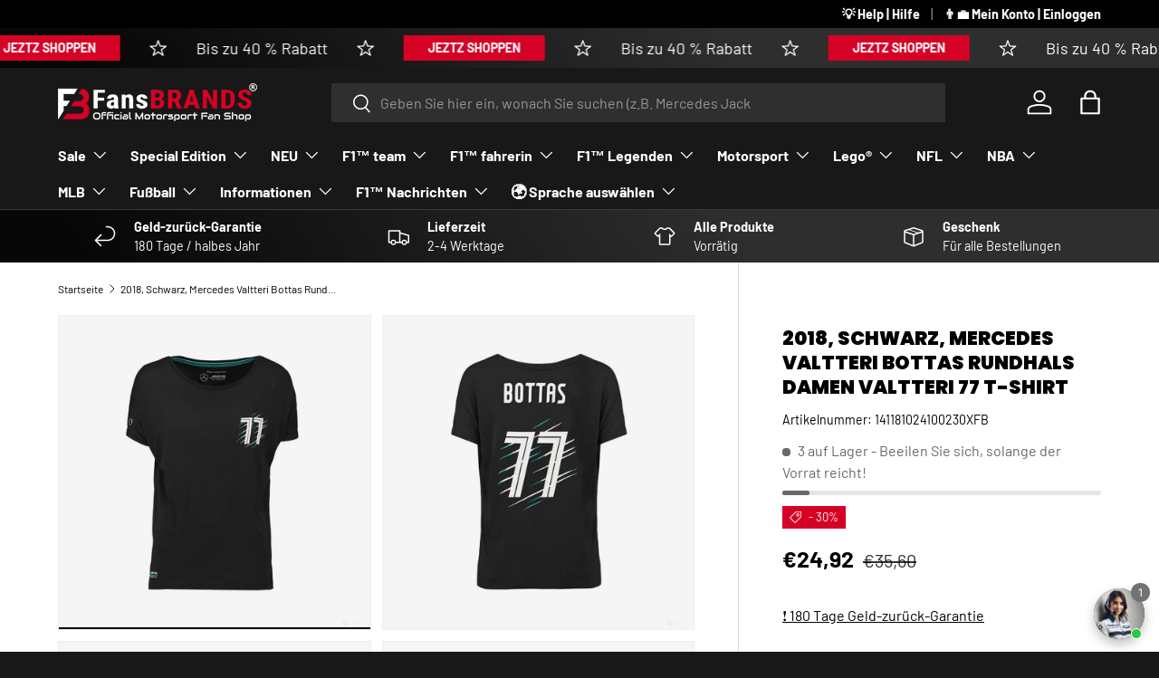

--- FILE ---
content_type: text/css
request_url: https://fansbrands.de/cdn/shop/t/6/assets/featured-collection.css?v=33873815595980366041751023659
body_size: -307
content:
@media (min-width: 769px){.featured-collection-info--carousel{margin-bottom:10px}.featured-collection-info{flex-basis:280px}.featured-collection-info+.container{max-width:calc(100% - 280px)}.featured-collection-info+.carousel{max-width:calc(100% - 280px)}.featured-collection-info+.carousel .slider{width:100%;margin-inline-start:0}.featured-collection-container{max-width:calc(var(--page-width, 1320px) + var(--gutter) * 2);padding-inline-start:var(--gutter)}.featured-collection--sticky{position:sticky;top:var(--header-end-padded, 0);transition:top .3s}.featured-collection--sticky-fill{min-height:var(--card--product-height, auto)}}@media (min-width: 1024px){.featured-collection-info{flex-basis:350px;margin-inline-end:var(--gutter-md, 32px)}.featured-collection-info+.container{max-width:calc(100% - 350px - var(--gutter-md, 32px));padding:0}.featured-collection-info+.carousel{max-width:calc(100% - 350px - var(--gutter-md, 32px))}.featured-collection-container{padding:0 var(--gutter)}}@media (max-width: 768.98px){.featured-collection-info{margin:0 var(--gutter) var(--gutter)}}
/*# sourceMappingURL=/cdn/shop/t/6/assets/featured-collection.css.map?v=33873815595980366041751023659 */


--- FILE ---
content_type: text/javascript
request_url: https://fansbrands.de/cdn/shop/t/6/assets/app-popup.js?v=87021892549206798551751023710
body_size: 470
content:
const STORAGE_KEYS={STORE_CLICKED:"app_store_clicked",POPUP_CLOSES:"popup_close_count",SESSION_SHOWN:"popup_shown_this_session"};class AppPopup extends HTMLElement{constructor(){super(),this.attachShadow({mode:"open"}),this.initialized=!1}connectedCallback(){!this.initialized&&this.shouldShowPopup()&&(this.render(),this.attachEventListeners(),this.markPopupShownThisSession(),this.initialized=!0)}shouldShowPopup(){return["ios","android"].includes(Capacitor.getPlatform())||sessionStorage.getItem(STORAGE_KEYS.SESSION_SHOWN)||localStorage.getItem(STORAGE_KEYS.STORE_CLICKED)?!1:parseInt(localStorage.getItem(STORAGE_KEYS.POPUP_CLOSES)||"0")<3}render(){this.shadowRoot.innerHTML=`
      <style>
        /* Overlay styles */
        .app-popup-overlay {
          position: fixed;
          top: 0;
          left: 0;
          width: 100%;
          height: 100%;
          background-color: rgba(0, 0, 0, 0.5);
          backdrop-filter: blur(3px);
          z-index: 1000000000001;
          animation: fadeIn 0.3s ease-out;
        }
        /* Popup container */
        .app-popup {
          position: fixed;
          top: 50%;
          left: 50%;
          transform: translate(-50%, -50%);
          background-color: #0A0A0A;
          color: white;
          padding: 2rem;
          border-radius: 1rem;
          box-shadow: 0 25px 50px -12px rgba(0, 0, 0, 0.25);
          z-index: 1000000000002;
          max-width: 90%;
          width: 400px;
          animation: slideIn 0.3s ease-out;
        }
        .app-popup-content {
          text-align: center;
        }
        .app-popup h2 {
          color: white;
          margin: 0 0 1rem;
          font-size: 2rem;
          font-weight: 600;
        }
        .app-popup p {
          color: #f1f1f1;
          margin-bottom: 1.5rem;
        }
        .app-popup-close {
          position: absolute;
          top: 0.5rem;
          right: 0.5rem;
          width: 3rem;
          height: 3rem;
          border: none;
          background: none;
          font-size: 2.5rem;
          cursor: pointer;
          color: #6b7280;
          display: flex;
          align-items: center;
          justify-content: center;
          border-radius: 50%;
          transition: background-color 0.2s;
        }
        .app-popup-close:hover {
          background-color: #f3f4f6;
        }
        .app-popup-buttons {
          display: flex;
          gap: 1rem;
          justify-content: center;
        }
        @keyframes fadeIn {
          from { opacity: 0; }
          to { opacity: 1; }
        }
        @keyframes slideIn {
          from {
            opacity: 0;
            transform: translate(-50%, -40%);
          }
          to {
            opacity: 1;
            transform: translate(-50%, -50%);
          }
        }
      </style>
      <div class="app-popup-overlay"></div>
      <div class="app-popup">
        <div class="app-popup-content">
          <button class="app-popup-close" aria-label="Popup schlie\xDFen">\xD7</button>
          <h2>Laden Sie unsere mobile App herunter!</h2>
          <p>Kaufen Sie unterwegs mit unserer mobilen App ein!</p>
          <div class="app-popup-buttons">
            <a href="https://apps.apple.com/us/app/fansbrands/id6657949979" target="_blank" rel="noopener" class="app-store-button">
              <img src="//fansbrands.de/cdn/shop/t/6/assets/app-store-button.avif?v=74184245195987108661751023686" alt="Im App Store herunterladen" style="height: 48px;">
            </a>
            <a href="https://play.google.com/store/apps/details?id=com.fansbrands.app" target="_blank" rel="noopener" class="play-store-button">
              <img src="//fansbrands.de/cdn/shop/t/6/assets/play-store-button.avif?v=127107062902960603131751023699" alt="Bei Google Play herunterladen" style="height: 48px;">
            </a>
          </div>
        </div>
      </div>
    `}attachEventListeners(){const closeButton=this.shadowRoot.querySelector(".app-popup-close"),overlay=this.shadowRoot.querySelector(".app-popup-overlay"),storeButtons=this.shadowRoot.querySelectorAll(".app-store-button, .play-store-button");closeButton.addEventListener("click",()=>this.closePopup()),overlay.addEventListener("click",()=>this.closePopup()),storeButtons.forEach(button=>button.addEventListener("click",()=>{localStorage.setItem(STORAGE_KEYS.STORE_CLICKED,"true"),this.closePopup()}))}closePopup(){const currentCloses=parseInt(localStorage.getItem(STORAGE_KEYS.POPUP_CLOSES)||"0");localStorage.setItem(STORAGE_KEYS.POPUP_CLOSES,(currentCloses+1).toString()),this.remove()}markPopupShownThisSession(){sessionStorage.setItem(STORAGE_KEYS.SESSION_SHOWN,"true")}}customElements.define("app-popup",AppPopup);
//# sourceMappingURL=/cdn/shop/t/6/assets/app-popup.js.map?v=87021892549206798551751023710
